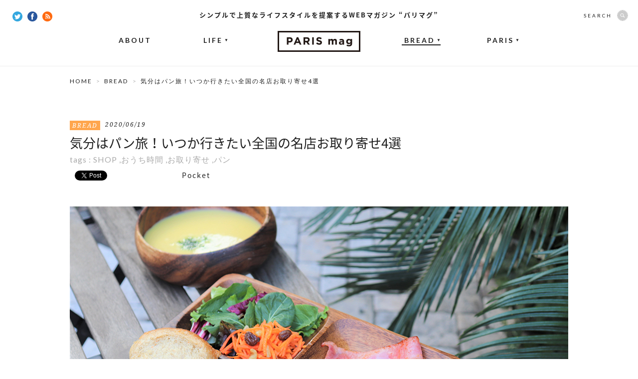

--- FILE ---
content_type: text/html; charset=UTF-8
request_url: https://parismag.jp/bread/25592
body_size: 14947
content:
<!doctype html>
<html lang="ja" prefix="og: http://ogp.me/ns#">
<head>
	<meta charset="UTF-8">
		<meta property="og:type" content="article" />
	<meta property="og:url" content="https://parismag.jp/bread/25592" />
	<meta property="og:title" content="気分はパン旅！いつか行きたい全国の名店お取り寄せ4選 | PARIS mag パリマグ" />
	<meta property="og:image" content="https://parismag.jp/common/images/uploads/2020/06/otoriyose_main-600x400.jpg" />
	<meta property="og:description" content="北は北海道から、南は沖縄まで、名店のお取り寄せパンをご紹介します。おうちにいながら、パン旅気分が味わえますよ。北海道『boulangerie coron（ブーランジェリー コロン）』、兵庫『ameen’s oven（アミーンズ オーブン）』、愛媛『Paysan（ペイザン）』、沖縄『宗像堂』のパンをお取り寄せしました！">
	<meta property="og:site_name" content="PARIS mag パリマグ">
	<meta name="twitter:card" content="summary_large_image">
	<meta name="twitter:site" content="@parismag_jp">
	<meta name="description" content="北は北海道から、南は沖縄まで、名店のお取り寄せパンをご紹介します。おうちにいながら、パン旅気分が味わえますよ。北海道『boulangerie coron（ブーランジェリー コロン）』、兵庫『ameen’s oven（アミーンズ オーブン）』、愛媛『Paysan（ペイザン）』、沖縄『宗像堂』のパンをお取り寄せしました！">
	<meta name="viewport" content="width=device-width,user-scalable=no">
	<title>気分はパン旅！いつか行きたい全国の名店お取り寄せ4選 | PARIS mag パリマグ</title>
	<link rel="shortcut icon" type="image/vnd.microsoft.icon" sizes="16x16" href="https://parismag.jp/favicon.ico">
	<link rel="apple-touch-icon-precomposed" href="https://parismag.jp/apple-touch-icon.png" />
	<link rel="icon" href="https://parismag.jp/favicon.ico">
	<link rel="start" href="https://parismag.jp/" title="ホーム">

	<meta name='robots' content='max-image-preview:large' />

<!-- All in One SEO Pack 2.2.5.1 by Michael Torbert of Semper Fi Web Design[1052,1088] -->
<meta name="description" itemprop="description" content="北は北海道から、南は沖縄まで、名店のお取り寄せパンをご紹介します。おうちにいながら、パン旅気分が味わえますよ。北海道『boulangerie coron（ブーランジェリー コロン）』、兵庫『ameen’s oven（アミーンズ オーブン）』、愛媛『Paysan（ペイザン）』、沖縄『宗像堂』のパンをお取り寄せしました！" />

<meta name="keywords" itemprop="keywords" content="パン,お取り寄せ,boulangerie coron,ブーランジェリー コロン,北海道,札幌,ameen’s oven,アミーンズ オーブン,兵庫,paysan,ペイザン,愛媛,宗像堂,沖縄,shop,おうち時間" />

<link rel="canonical" href="https://parismag.jp/bread/25592" />
<!-- /all in one seo pack -->
<link rel='dns-prefetch' href='//ajax.googleapis.com' />
<link rel='dns-prefetch' href='//s.w.org' />
		<script type="text/javascript">
			window._wpemojiSettings = {"baseUrl":"https:\/\/s.w.org\/images\/core\/emoji\/13.1.0\/72x72\/","ext":".png","svgUrl":"https:\/\/s.w.org\/images\/core\/emoji\/13.1.0\/svg\/","svgExt":".svg","source":{"concatemoji":"https:\/\/parismag.jp\/wp\/wp-includes\/js\/wp-emoji-release.min.js?ver=5.8"}};
			!function(e,a,t){var n,r,o,i=a.createElement("canvas"),p=i.getContext&&i.getContext("2d");function s(e,t){var a=String.fromCharCode;p.clearRect(0,0,i.width,i.height),p.fillText(a.apply(this,e),0,0);e=i.toDataURL();return p.clearRect(0,0,i.width,i.height),p.fillText(a.apply(this,t),0,0),e===i.toDataURL()}function c(e){var t=a.createElement("script");t.src=e,t.defer=t.type="text/javascript",a.getElementsByTagName("head")[0].appendChild(t)}for(o=Array("flag","emoji"),t.supports={everything:!0,everythingExceptFlag:!0},r=0;r<o.length;r++)t.supports[o[r]]=function(e){if(!p||!p.fillText)return!1;switch(p.textBaseline="top",p.font="600 32px Arial",e){case"flag":return s([127987,65039,8205,9895,65039],[127987,65039,8203,9895,65039])?!1:!s([55356,56826,55356,56819],[55356,56826,8203,55356,56819])&&!s([55356,57332,56128,56423,56128,56418,56128,56421,56128,56430,56128,56423,56128,56447],[55356,57332,8203,56128,56423,8203,56128,56418,8203,56128,56421,8203,56128,56430,8203,56128,56423,8203,56128,56447]);case"emoji":return!s([10084,65039,8205,55357,56613],[10084,65039,8203,55357,56613])}return!1}(o[r]),t.supports.everything=t.supports.everything&&t.supports[o[r]],"flag"!==o[r]&&(t.supports.everythingExceptFlag=t.supports.everythingExceptFlag&&t.supports[o[r]]);t.supports.everythingExceptFlag=t.supports.everythingExceptFlag&&!t.supports.flag,t.DOMReady=!1,t.readyCallback=function(){t.DOMReady=!0},t.supports.everything||(n=function(){t.readyCallback()},a.addEventListener?(a.addEventListener("DOMContentLoaded",n,!1),e.addEventListener("load",n,!1)):(e.attachEvent("onload",n),a.attachEvent("onreadystatechange",function(){"complete"===a.readyState&&t.readyCallback()})),(n=t.source||{}).concatemoji?c(n.concatemoji):n.wpemoji&&n.twemoji&&(c(n.twemoji),c(n.wpemoji)))}(window,document,window._wpemojiSettings);
		</script>
		<style type="text/css">
img.wp-smiley,
img.emoji {
	display: inline !important;
	border: none !important;
	box-shadow: none !important;
	height: 1em !important;
	width: 1em !important;
	margin: 0 .07em !important;
	vertical-align: -0.1em !important;
	background: none !important;
	padding: 0 !important;
}
</style>
	<link rel='stylesheet' id='wp-block-library-css'  href='https://parismag.jp/wp/wp-includes/css/dist/block-library/style.min.css?ver=5.8' type='text/css' media='all' />
<link rel='stylesheet' id='se-link-styles-css'  href='https://parismag.jp/wp/wp-content/plugins/search-everything/static/css/se-styles.css?ver=5.8' type='text/css' media='all' />
<link rel='stylesheet' id='wordpress-popular-posts-css-css'  href='https://parismag.jp/wp/wp-content/plugins/wordpress-popular-posts/assets/css/wpp.css?ver=5.4.1' type='text/css' media='all' />
<script type='text/javascript' src='https://ajax.googleapis.com/ajax/libs/jquery/1.11.0/jquery.min.js?ver=1.11.0' id='jquery-js'></script>
<script type='application/json' id='wpp-json'>
{"sampling_active":0,"sampling_rate":100,"ajax_url":"https:\/\/parismag.jp\/wp-json\/wordpress-popular-posts\/v1\/popular-posts","api_url":"https:\/\/parismag.jp\/wp-json\/wordpress-popular-posts","ID":25592,"token":"affa2235ad","lang":0,"debug":0}
</script>
<script type='text/javascript' src='https://parismag.jp/wp/wp-content/plugins/wordpress-popular-posts/assets/js/wpp.min.js?ver=5.4.1' id='wpp-js-js'></script>
<link rel="https://api.w.org/" href="https://parismag.jp/wp-json/" /><link rel="alternate" type="application/json" href="https://parismag.jp/wp-json/wp/v2/posts/25592" /><link rel="alternate" type="application/json+oembed" href="https://parismag.jp/wp-json/oembed/1.0/embed?url=https%3A%2F%2Fparismag.jp%2Fbread%2F25592" />
<link rel="alternate" type="text/xml+oembed" href="https://parismag.jp/wp-json/oembed/1.0/embed?url=https%3A%2F%2Fparismag.jp%2Fbread%2F25592&#038;format=xml" />
<script type="text/javascript">
	window._se_plugin_version = '8.1.3';
</script>
        <style>
            @-webkit-keyframes bgslide {
                from {
                    background-position-x: 0;
                }
                to {
                    background-position-x: -200%;
                }
            }

            @keyframes bgslide {
                    from {
                        background-position-x: 0;
                    }
                    to {
                        background-position-x: -200%;
                    }
            }

            .wpp-widget-placeholder {
                margin: 0 auto;
                width: 60px;
                height: 3px;
                background: #dd3737;
                background: -webkit-gradient(linear, left top, right top, from(#dd3737), color-stop(10%, #571313), to(#dd3737));
                background: linear-gradient(90deg, #dd3737 0%, #571313 10%, #dd3737 100%);
                background-size: 200% auto;
                border-radius: 3px;
                -webkit-animation: bgslide 1s infinite linear;
                animation: bgslide 1s infinite linear;
            }
        </style>
        <!-- BEGIN: WP Social Bookmarking Light -->
<script>(function(d, s, id) {
  var js, fjs = d.getElementsByTagName(s)[0];
  if (d.getElementById(id)) return;
  js = d.createElement(s); js.id = id;
  js.src = "//connect.facebook.net/ja_JP/sdk.js#xfbml=1&version=v2.7";
  fjs.parentNode.insertBefore(js, fjs);
}(document, 'script', 'facebook-jssdk'));</script>   
<style type="text/css">
.wp_social_bookmarking_light{
    border: 0 !important;
    padding: 10px 0 20px 0 !important;
    margin: 0 !important;
}
.wp_social_bookmarking_light div{
    float: left !important;
    border: 0 !important;
    padding: 0 !important;
    margin: 0 5px 0px 0 !important;
    min-height: 30px !important;
    line-height: 18px !important;
    text-indent: 0 !important;
}
.wp_social_bookmarking_light img{
    border: 0 !important;
    padding: 0;
    margin: 0;
    vertical-align: top !important;
}
.wp_social_bookmarking_light_clear{
    clear: both !important;
}
#fb-root{
    display: none;
}
.wsbl_twitter{
    width: 80px;
}
.wsbl_facebook_like iframe{
    max-width: none !important;
}</style>
<!-- END: WP Social Bookmarking Light -->
<link rel="amphtml" href="https://parismag.jp/bread/25592/amp" />
	<!-- CSS -->
	<link href='https://fonts.googleapis.com/css?family=Lato:400,700|Noto+Serif:400italic' rel='stylesheet' type='text/css'>
	<link rel="stylesheet" href="//fonts.googleapis.com/earlyaccess/notosansjapanese.css">

			<link rel="stylesheet" href="/common/css/set.css">

			
  	<!-- /CSS -->

	<!-- JS -->
	<script src="/common/js/jquery/jquery.easing.1.3-min.js"></script>
	<script src="/common/js/jquery/jquery.glide.min.js"></script>
  <script src="/common/js/jquery/jquery.inview.min.js"></script>
	

			<script src="//s3.amazonaws.com/nwapi/nwmatcher/nwmatcher-1.2.5-min.js"></script>
		<script async defer src="/common/js/jquery/jquery.height-min.js"></script>
		<script async defer src="/common/js/common-min.js"></script>

		      <script type="text/javascript" src="https://maps.google.com/maps/api/js?key=AIzaSyC6RY02dp_7Qh5zJ6LZj0SG0aiq5Q7LiQ0"></script>
			<script async defer src="/common/js/detail.js"></script>
		
		<!--[if lt IE 9]>
		<script src="//html5shiv.googlecode.com/svn/trunk/html5.js"></script>
		<script src="/common/js/selectivizr-1.0.2.min.js"></script>
		<![endif]-->
		<!--[if lt IE 7]>
		<script src="/common/js/DD_belatedPNG.js"></script>
		<script src="/common/js/PNGclass.js"></script>
		<![endif]-->
	
		
	<!-- /JS -->

  <!-- Google Tag Manager -->
  <script>(function(w,d,s,l,i){w[l]=w[l]||[];w[l].push({'gtm.start':
  new Date().getTime(),event:'gtm.js'});var f=d.getElementsByTagName(s)[0],
  j=d.createElement(s),dl=l!='dataLayer'?'&l='+l:'';j.async=true;j.src=
  'https://www.googletagmanager.com/gtm.js?id='+i+dl;f.parentNode.insertBefore(j,f);
  })(window,document,'script','dataLayer','GTM-PK9BTZC');</script>
  <!-- End Google Tag Manager -->

	<!-- JSON-LD -->
	<script type="application/ld+json">
		{
			"@context": "https://schema.org",
			"@type": "NewsArticle",
			"mainEntityOfPage": {
				"@type": "WebPage",
				"@id": "https://parismag.jp/bread/25592"
			},
			"headline": "気分はパン旅！いつか行きたい全国の名店お取り寄せ4選 | PARIS mag パリマグ",
			"image": "https://parismag.jp/common/images/uploads/2020/06/otoriyose_main-600x400.jpg",
			"publisher": {
				"@type": "Organization",
				"name": "株式会社ソニー・クリエイティブプロダクツ",
				"logo": {
					"@type": "ImageObject",
					"url": "https://www.scp.co.jp/img/l_logo.gif"
				}
			}
						,"datePublished": "2020/06/19"
					}
	</script>
	<!-- JSON-LD END -->

</head>

<body id="content" >
	<div id="fb-root"></div>
	<script>(function(d, s, id) {
	  var js, fjs = d.getElementsByTagName(s)[0];
	  if (d.getElementById(id)) return;
	  js = d.createElement(s); js.id = id;
	  js.src = "//connect.facebook.net/ja_JP/sdk.js#xfbml=1&appId=336569159887527&version=v2.7";
	  fjs.parentNode.insertBefore(js, fjs);
	}(document, 'script', 'facebook-jssdk'));</script>

  <!-- Google Tag Manager (noscript) -->
  <noscript><iframe src="https://www.googletagmanager.com/ns.html?id=GTM-PK9BTZC"
  height="0" width="0" style="display:none;visibility:hidden"></iframe></noscript>
  <!-- End Google Tag Manager (noscript) -->

			<div id="Loading"></div>
	
	
<div id="wrap">
	<header id="mainhead">
		<strong>シンプルで上質なライフスタイルを提案するWEBマガジン “パリマグ”</strong>              		<p class="headLogo"><a href="https://parismag.jp/"><img src="/common/images/common/common_logo.png" width="166" height="42" alt="WEBマガジン “パリマグ”"/></a></p>
        		<nav id="gNav">
  			<ul>
  				<li><a href="https://parismag.jp/about/">ABOUT</a></li>
  				<li class="off"><a href="https://parismag.jp/life/">LIFE<span>▼</span></a>
  					<ul>
  						<li><a href="https://parismag.jp/life/style/">STYLE</a></li>
  						<li><a href="https://parismag.jp/life/goods/">GOODS</a></li>
  						<li><a href="https://parismag.jp/life/food/">FOOD</a></li>
  					</ul>
  				</li>
					<li class="now off"><a href="https://parismag.jp/bread/">BREAD<span>▼</span></a>
						<ul>
  						<li><a href="https://parismag.jp/bread/column01/">COLUMN</a></li>
  					</ul>
					</li>
  				<li class="off"><a href="https://parismag.jp/paris/">PARIS<span>▼</span></a>
            <ul>
              <li><a href="https://parismag.jp/tag/tonomariko/">TONO</a></li>
              <li><a href="https://parismag.jp/tag/sumiyo/">SUMIYO</a></li>
              <li><a href="https://parismag.jp/tag/kana/">KANA</a></li>
							<li><a href="https://parismag.jp/tag/yamanoyuri/">YURI</a></li>
							<li><a href="https://parismag.jp/tag/m-sato/">M.SATO</a></li>
              <li><a href="https://parismag.jp/tag/sogoaiko/">SOGO</a></li>
            </ul>
          </li>
  			</ul>
  		</nav>
  		<div class="socialBtn">
  			<a href="https://twitter.com/parismag_jp" target="_blank"><img src="/common/images/common/common_twitter_icon.png" width="20" height="20" alt="Twitter"/></a>
  			<a href="https://www.facebook.com/parismag.jp" target="_blank"><img src="/common/images/common/common_fb_icon.png" width="20" height="20" alt="facebook"/></a>
  			<a href="https://parismag.jp/feed" target="_blank"><img src="/common/images/common/common_rss_icon.png" width="20" height="20" alt="RSS"/></a>
  		</div>
  		<div id="searchBox" class="off">
  			<form role="search" method="get" class="search-form" action="https://parismag.jp/">
  				<dl>
  					<dt>SEARCH</dt>
  					<dd><input type="search" class="search-field" value="" name="s"><input type="submit" class="search-submit" value="SEARCH" /></dd>
  				</dl>
  			</form>
  		</div>
    	</header>
  
<!--  -->

	<div id="contentsArea" class="entryDetail">
		<div id="pankuzu">
			<ul>
				<li><a href="https://parismag.jp/">HOME</a></li>
      				<li><a href="https://parismag.jp/bread">BREAD</a></li>
				<li>  気分はパン旅！いつか行きたい全国の名店お取り寄せ4選</li>
        			</ul>
		</div>

    
	
			<div id="titleArea">
			<div class="meta"><p class="category bread"><a href="https://parismag.jp/bread">BREAD</a></p><time>2020/06/19</time></div>
			<h1 class="pageTitle">気分はパン旅！いつか行きたい全国の名店お取り寄せ4選</h1>
			<div class="tag">tags : <a href="https://parismag.jp/tag/shop" rel="tag">SHOP</a> ,<a href="https://parismag.jp/tag/ouchijikan" rel="tag">おうち時間</a> ,<a href="https://parismag.jp/tag/%e3%81%8a%e5%8f%96%e3%82%8a%e5%af%84%e3%81%9b" rel="tag">お取り寄せ</a> ,<a href="https://parismag.jp/tag/%e3%83%91%e3%83%b3" rel="tag">パン</a></div>

							<div class="socialBtnArea top">
					<div class='wp_social_bookmarking_light'><div class="wsbl_facebook_like"><div id="fb-root"></div><div class="fb-like" data-href="https://parismag.jp/bread/25592" data-layout="button_count" data-action="like" data-width="100" data-share="false" data-show_faces="false" ></div></div><div class="wsbl_twitter"><iframe allowtransparency="true" frameborder="0" scrolling="no" src="//platform.twitter.com/widgets/tweet_button.html?url=https%3A%2F%2Fparismag.jp%2Fbread%2F25592&amp;text=%E6%B0%97%E5%88%86%E3%81%AF%E3%83%91%E3%83%B3%E6%97%85%EF%BC%81%E3%81%84%E3%81%A4%E3%81%8B%E8%A1%8C%E3%81%8D%E3%81%9F%E3%81%84%E5%85%A8%E5%9B%BD%E3%81%AE%E5%90%8D%E5%BA%97%E3%81%8A%E5%8F%96%E3%82%8A%E5%AF%84%E3%81%9B4%E9%81%B8%E3%80%90PARISmag%E3%83%91%E3%83%AA%E3%83%9E%E3%82%B0%E3%80%91&amp;lang=ja&amp;count=horizontal" style="width:130px; height:20px;"></iframe></div><div class="wsbl_hatena_button"><a href="http://b.hatena.ne.jp/entry/https://parismag.jp/bread/25592" class="hatena-bookmark-button" data-hatena-bookmark-title="気分はパン旅！いつか行きたい全国の名店お取り寄せ4選【PARISmagパリマグ】" data-hatena-bookmark-layout="standard-balloon" title="このエントリーをはてなブックマークに追加"> <img src="//b.hatena.ne.jp/images/entry-button/button-only@2x.png" alt="このエントリーをはてなブックマークに追加" width="20" height="20" style="border: none;" /></a><script type="text/javascript" src="//b.hatena.ne.jp/js/bookmark_button.js" charset="utf-8" async="async"></script></div><div class="wsbl_pocket"><a href="https://getpocket.com/save" class="pocket-btn" data-lang="en" data-save-url="https://parismag.jp/bread/25592" data-pocket-count="horizontal" data-pocket-align="left" >Pocket</a><script type="text/javascript">!function(d,i){if(!d.getElementById(i)){var j=d.createElement("script");j.id=i;j.src="https://widgets.getpocket.com/v1/j/btn.js?v=1";var w=d.getElementById(i);d.body.appendChild(j);}}(document,"pocket-btn-js");</script></div></div><br class='wp_social_bookmarking_light_clear' />				</div>
					</div>
				<figure id="mainImg"><img src="https://parismag.jp/common/images/uploads/2020/06/otoriyose_main.jpg" width="1000" alt="気分はパン旅！いつか行きたい全国の名店お取り寄せ4選"/></figure>
	

			<div id="mainContents">

              <div class="textArea inviewObject">
          <p>旅先で頬張るパンには、その地域ならではの素材が使われているなど、そこでしか出会えない味わいがあります。だからこそパンめぐりの旅に出たくても、なかなかお出かけできずに悩んでいるパン好きの皆さん、お取り寄せで家にいながらパン旅気分を味わってみませんか？北海道から沖縄まで、とっておきのパン屋さんのお取り寄せをご紹介します！</p>
<p>&nbsp;</p>
<h3>北の大地を口いっぱい！北海道『ブーランジェリー コロン』</h3>
<p>札幌にある『boulangerie coron（ブーランジェリー コロン）』は、東京の名店『シニフィアン シニフィエ』の志賀勝栄さんがグランシェフを務めるベーカリーショップ。「その土地のパンにはその土地の食材が一番合う」という考えから北海道産小麦を100%使用し、小麦以外の素材も極力北海道産にこだわっています。</p>
<p class="hasCaption" style="text-align: center;"><img loading="lazy" class="aligncenter size-full wp-image-25595" src="https://parismag.jp/common/images/uploads/2020/06/otoriyose01.jpg" alt="『boulangerie coron（ブーランジェリー コロン）』の「coron定番パンセット」" width="650" height="420" srcset="https://parismag.jp/common/images/uploads/2020/06/otoriyose01.jpg 650w, https://parismag.jp/common/images/uploads/2020/06/otoriyose01-300x194.jpg 300w, https://parismag.jp/common/images/uploads/2020/06/otoriyose01-202x131.jpg 202w" sizes="(max-width: 650px) 100vw, 650px" />boulangerie coron／<a href="http://www.coron-webshop.jp/shop/item_detail?category_id=580784&amp;item_id=1118352" target="_blank" rel="nofollow">coron定番パンセット</a></p>
<p>自然酵母を使い低温でじっくり時間をかけて発酵させる技術で、北海道の素材の魅力を引き出しています。今回は、人気の6種類を楽しめる「coron定番パンセット」を取り寄せました。</p>
<p><img loading="lazy" class="aligncenter wp-image-25596 size-full" src="https://parismag.jp/common/images/uploads/2020/06/otoriyose02.jpg" alt="『boulangerie coron（ブーランジェリー コロン）』の「ドゥミバゲット」「全粒粉のカンパーニュ」" width="650" height="400" srcset="https://parismag.jp/common/images/uploads/2020/06/otoriyose02.jpg 650w, https://parismag.jp/common/images/uploads/2020/06/otoriyose02-300x185.jpg 300w, https://parismag.jp/common/images/uploads/2020/06/otoriyose02-202x124.jpg 202w" sizes="(max-width: 650px) 100vw, 650px" /></p>
<p>北海道産小麦の甘味と旨味をしっかりと感じられるのが、「ドゥミバゲット」（写真手前）。生地の外側までもっちりとして、口の中でほどけます。「全粒粉のカンパーニュ」（写真奥）は、素朴な味わい深さ。ハード系のパンは、歯切れよく食べやすいのが特徴。</p>
<p><img loading="lazy" class="aligncenter size-full wp-image-25597" src="https://parismag.jp/common/images/uploads/2020/06/otoriyose03.jpg" alt="『boulangerie coron（ブーランジェリー コロン）』の「パン・ド・ミ」「レーズンブレッド プレミアム」" width="650" height="420" srcset="https://parismag.jp/common/images/uploads/2020/06/otoriyose03.jpg 650w, https://parismag.jp/common/images/uploads/2020/06/otoriyose03-300x194.jpg 300w, https://parismag.jp/common/images/uploads/2020/06/otoriyose03-202x131.jpg 202w" sizes="(max-width: 650px) 100vw, 650px" /></p>
<p>「パン・ド・ミ」と「レーズンブレッド プレミアム」には、四方を山々に囲まれた北海道・赤井川村にある『山中牧場』から仕入れる牛乳を使用。どちらもコクのある生地で、しっとりなめらかな口当たりです。</p>
<p><img loading="lazy" class="aligncenter size-full wp-image-25598" src="https://parismag.jp/common/images/uploads/2020/06/otoriyose04.jpg" alt="『boulangerie coron（ブーランジェリー コロン）』の「道産とうきびのリュスティック」" width="650" height="400" srcset="https://parismag.jp/common/images/uploads/2020/06/otoriyose04.jpg 650w, https://parismag.jp/common/images/uploads/2020/06/otoriyose04-300x185.jpg 300w, https://parismag.jp/common/images/uploads/2020/06/otoriyose04-202x124.jpg 202w" sizes="(max-width: 650px) 100vw, 650px" /></p>
<p>「道産とうきびのリュスティック」は、人気No.1の商品。とうきびがゴロゴロ入っていて、ひと口頬張れば、とうきびのほのかな甘さと小麦の味わいが広がります！</p>
<p><img loading="lazy" class="aligncenter size-full wp-image-25599" src="https://parismag.jp/common/images/uploads/2020/06/otoriyose05.jpg" alt="『boulangerie coron（ブーランジェリー コロン）』の「パン・オ・マングー」" width="650" height="400" srcset="https://parismag.jp/common/images/uploads/2020/06/otoriyose05.jpg 650w, https://parismag.jp/common/images/uploads/2020/06/otoriyose05-300x185.jpg 300w, https://parismag.jp/common/images/uploads/2020/06/otoriyose05-202x124.jpg 202w" sizes="(max-width: 650px) 100vw, 650px" /></p>
<p>白ワインに漬けたマンゴーと黒コショウ、カシューナッツを入れた「パン・オ・マングー」は、素材合わせの個性が光ります。しっとりとした生地とマンゴーのみずみずしさを、黒コショウがキリッと引き締めます。</p>
<p>小麦の旨味や牛乳のコク、とうきびの自然な甘味…。北海道の大地の恵みを口いっぱいに感じられるパンが詰まっています。その他、オンラインショップには自家製ジャムなどパンのお供も充実。パンとパンのお供を選んで、贈り物にするのもいいですね。</p>
<ul>
<li>■お店情報</li>
<li>boulangerie coron（ブーランジェリー コロン）</li>
<li>オンラインショップ：<a href="http://www.coron-webshop.jp/" target="_blank" rel="nofollow">http://www.coron-webshop.jp/</a></li>
<li>coron webshopお問い合わせ先：011-221-0101(平日10:00〜17:00)</li>
</ul>
<p>&nbsp;</p>
<h3>噛みしめるほど素朴な味わい。兵庫『アミーンズオーブン』</h3>
<p>兵庫県西宮市の夙川エリアは、関西でも実力店が軒を連ねるパン屋さん激戦区。こちらに店を構えるベーカリー＆カフェ『ameen’s oven（アミーンズ オーブン）』は、噛むほどに味わい深いパンが人気！自家製レーズン酵母とライ麦サワー種を使い分け、油分は菜種油、糖分には洗双糖（せんそうとう）、メープルシロップ、ハチミツを使用することで、素朴な味に仕上げています。</p>
<p class="hasCaption"><img loading="lazy" class="aligncenter size-full wp-image-25600" src="https://parismag.jp/common/images/uploads/2020/06/otoriyose06.jpg" alt="『ameen’s oven（アミーンズ オーブン）』の「おすすめパンセット」" width="650" height="420" srcset="https://parismag.jp/common/images/uploads/2020/06/otoriyose06.jpg 650w, https://parismag.jp/common/images/uploads/2020/06/otoriyose06-300x194.jpg 300w, https://parismag.jp/common/images/uploads/2020/06/otoriyose06-202x131.jpg 202w" sizes="(max-width: 650px) 100vw, 650px" /><a href="https://www.ameensoven.com/item-list/" target="_blank" rel="nofollow">ameen’s oven</a>／おすすめパンセット</p>
<p>人気は、季節ごとに内容が変わる「おすすめパンセット」。写真は「春のおすすめパンセットA」で、食事系のベーグル4種類と季節のパン4種類がセットになっています。</p>
<p><img loading="lazy" class="aligncenter size-full wp-image-25601" src="https://parismag.jp/common/images/uploads/2020/06/otoriyose07.jpg" alt="『ameen’s oven（アミーンズ オーブン）』のベーグル" width="650" height="400" srcset="https://parismag.jp/common/images/uploads/2020/06/otoriyose07.jpg 650w, https://parismag.jp/common/images/uploads/2020/06/otoriyose07-300x185.jpg 300w, https://parismag.jp/common/images/uploads/2020/06/otoriyose07-202x124.jpg 202w" sizes="(max-width: 650px) 100vw, 650px" /></p>
<p>右上から時計回りに、うすいえんどう、アオサとごま、オニオン、もち麦のベーグル。なるべくオーガニックや無農薬有機栽培のものを仕入れているそうで、素朴なパンの中に素材の味わいが生きています。</p>
<p><img loading="lazy" class="aligncenter wp-image-25602 size-full" src="https://parismag.jp/common/images/uploads/2020/06/otoriyose08.jpg" alt="『ameen’s oven（アミーンズ オーブン）』の「発芽小麦のパン」「発芽小麦の杏トースト」" width="650" height="400" srcset="https://parismag.jp/common/images/uploads/2020/06/otoriyose08.jpg 650w, https://parismag.jp/common/images/uploads/2020/06/otoriyose08-300x185.jpg 300w, https://parismag.jp/common/images/uploads/2020/06/otoriyose08-202x124.jpg 202w" sizes="(max-width: 650px) 100vw, 650px" /></p>
<p>「発芽小麦のパン」（写真右）と「発芽小麦の杏トースト」（写真左）は、有機栽培した小麦を発芽させて使用するなど独自のこだわりが光るパン。小麦を発芽させることで栄養価が高まるのはもちろん、より香ばしい味わいに。杏トーストは、オーガニックのドライアプリコットがジャムのようにとろけます！</p>
<p><img loading="lazy" class="aligncenter size-full wp-image-25603" src="https://parismag.jp/common/images/uploads/2020/06/otoriyose09.jpg" alt="『ameen’s oven（アミーンズ オーブン）』の「塩メープルブレッド」" width="650" height="400" srcset="https://parismag.jp/common/images/uploads/2020/06/otoriyose09.jpg 650w, https://parismag.jp/common/images/uploads/2020/06/otoriyose09-300x185.jpg 300w, https://parismag.jp/common/images/uploads/2020/06/otoriyose09-202x124.jpg 202w" sizes="(max-width: 650px) 100vw, 650px" /></p>
<p>自家製メープルペーストをパン生地に折り込んだ「塩メープルブレッド」。層になった生地はメープルが豊かに香り、バターや卵不使用ながらも芳醇な味わいです。</p>
<p><img loading="lazy" class="aligncenter size-full wp-image-25604" src="https://parismag.jp/common/images/uploads/2020/06/otoriyose010.jpg" alt="『ameen’s oven（アミーンズ オーブン）』の「百花蜜のパン」" width="650" height="400" srcset="https://parismag.jp/common/images/uploads/2020/06/otoriyose010.jpg 650w, https://parismag.jp/common/images/uploads/2020/06/otoriyose010-300x185.jpg 300w, https://parismag.jp/common/images/uploads/2020/06/otoriyose010-202x124.jpg 202w" sizes="(max-width: 650px) 100vw, 650px" /></p>
<p>国産のハチミツをたっぷり練り込んだ「百花蜜のパン」は、フワフワでやさしい甘さ。口いっぱいにハチミツの風味が広がり、紅茶を淹れてゆっくりいただきたいパンです。</p>
<p>発芽小麦やメープルペーストなど自家製の素材を取り入れながら、季節ごとに旬のパンが焼き上げられます。春、夏、秋、冬…と、その季節にしか味わえないパンを取り寄せて楽しんでみてください！</p>
<ul>
<li>■お店情報</li>
<li>ameen’s oven（アミーンズ オーブン）</li>
<li>オンラインショップ：<a href="https://www.ameensoven.com/" target="_blank" rel="nofollow">https://www.ameensoven.com/</a></li>
<li>お問い合わせ先：0798-70-8485</li>
</ul>
<p>&nbsp;</p>
<h3>頬張ればゆるりと島時間が流れる。愛媛『ペイザン』</h3>
<p>広島県尾道市と愛媛県今治市を結ぶ「瀬戸内しまなみ海道」といえば、いくつもの島とそれらを繋ぐ橋によってできた全長約60㎞の海の道。その島々のひとつである「大島」に、ゆるりとした瀬戸内時間を堪能できる喫茶併設のパン屋『Paysan（ペイザン）』があります。</p>
<p class="hasCaption" style="text-align: center;"><img loading="lazy" class="aligncenter size-full wp-image-25605" src="https://parismag.jp/common/images/uploads/2020/06/otoriyose011.jpg" alt="『Paysan（ペイザン）』の「菓子おまかせパンセット」" width="650" height="420" srcset="https://parismag.jp/common/images/uploads/2020/06/otoriyose011.jpg 650w, https://parismag.jp/common/images/uploads/2020/06/otoriyose011-300x194.jpg 300w, https://parismag.jp/common/images/uploads/2020/06/otoriyose011-202x131.jpg 202w" sizes="(max-width: 650px) 100vw, 650px" />Paysan／<a href="http://www.q-paysan.com/shop/omakaseset.html" target="_blank" rel="nofollow">菓子パンおまかせセット</a></p>
<p>店名は、フランス語で農夫の意味。お店を営むご夫婦は、大島の豊かな地を耕して食材を自給したいと移住してきたそう。そんななかで手作りしたというレンガ窯で焼き上げるパンは、外はカリッと、中はしっとりしているのが特徴。素朴なハード系パンももちろん人気ですが、今回は個性豊かな「菓子パンおまかせセット」をご紹介します。</p>
<p><img loading="lazy" class="aligncenter size-full wp-image-25606" src="https://parismag.jp/common/images/uploads/2020/06/otoriyose012.jpg" alt="『Paysan（ペイザン）』の「アンクリーム」「メロンパン」" width="650" height="400" srcset="https://parismag.jp/common/images/uploads/2020/06/otoriyose012.jpg 650w, https://parismag.jp/common/images/uploads/2020/06/otoriyose012-300x185.jpg 300w, https://parismag.jp/common/images/uploads/2020/06/otoriyose012-202x124.jpg 202w" sizes="(max-width: 650px) 100vw, 650px" /></p>
<p>内容は季節などその時々で異なり、取り寄せたセットには8種類が入っていました。こちらは店頭でも人気の弾力ある「メロンパン」と、無農薬小豆をやさしい甘さの粒餡に炊き上げクリームチーズを合わせた「アンクリーム」。</p>
<p><img loading="lazy" class="aligncenter size-full wp-image-25607" src="https://parismag.jp/common/images/uploads/2020/06/otoriyose013.jpg" alt="『Paysan（ペイザン）』の「スコーン」「クレセント」" width="650" height="400" srcset="https://parismag.jp/common/images/uploads/2020/06/otoriyose013.jpg 650w, https://parismag.jp/common/images/uploads/2020/06/otoriyose013-300x185.jpg 300w, https://parismag.jp/common/images/uploads/2020/06/otoriyose013-202x124.jpg 202w" sizes="(max-width: 650px) 100vw, 650px" /></p>
<p>どのパンも、きび砂糖やゲランドの塩、よつばバターなど厳選された素材で作られます。愛媛産の小麦「セトキララ」を使った商品も。「スコーン」（写真右）や「クレセント」（写真左）は、シンプルながらもバターの芳醇さと味わい深さを感じられます。</p>
<p><img loading="lazy" class="aligncenter size-full wp-image-25608" src="https://parismag.jp/common/images/uploads/2020/06/otoriyose014.jpg" alt="『Paysan（ペイザン）』の「伊予柑ボール」「ラムケーキボール」" width="650" height="400" srcset="https://parismag.jp/common/images/uploads/2020/06/otoriyose014.jpg 650w, https://parismag.jp/common/images/uploads/2020/06/otoriyose014-300x185.jpg 300w, https://parismag.jp/common/images/uploads/2020/06/otoriyose014-202x124.jpg 202w" sizes="(max-width: 650px) 100vw, 650px" /></p>
<p>丸く可愛らしいこちらの2つは、愛媛産伊予柑ピールの爽やかさを楽しめる「伊予柑ボール」（写真上）と、ラム酒とココナッツが香る「ラムケーキボール」（写真下）。断面から分かるように、皮が薄く中に生地がみっちり！噛みしめると豊かな風味が広がります。</p>
<p><img loading="lazy" class="aligncenter size-full wp-image-25609" src="https://parismag.jp/common/images/uploads/2020/06/otoriyose015.jpg" alt="『Paysan（ペイザン）』の「ベーグルよもぎチョコ」「ノアショコラ」" width="650" height="400" srcset="https://parismag.jp/common/images/uploads/2020/06/otoriyose015.jpg 650w, https://parismag.jp/common/images/uploads/2020/06/otoriyose015-300x185.jpg 300w, https://parismag.jp/common/images/uploads/2020/06/otoriyose015-202x124.jpg 202w" sizes="(max-width: 650px) 100vw, 650px" /></p>
<p>オーガニックチョコレートを使ったパンにも注目。店頭で定番の「ノアショコラ」は、たっぷりと入ったチョコレートとクルミがマッチした贅沢な味わい。「ベーグルよもぎチョコ」は、香り高いよもぎにホワイトチョコチップを合わせた春限定の商品です。</p>
<p>菓子パンといっても、どれもきび砂糖を使いほんのりとした甘さに仕上がっているので、朝食やランチなど料理と合わせても楽しめます。また、オンラインショップではハード系パンのお試しセットも購入できるので、好みに応じて注文できますよ。</p>
<ul>
<li>■お店情報</li>
<li>Paysan（ペイザン）</li>
<li>オンラインショップ：<a href="http://www.q-paysan.com/" target="_blank" rel="nofollow">http://www.q-paysan.com/</a></li>
<li>お問い合わせ先：0897-84-4016</li>
<li></li>
</ul>
<p>&nbsp;</p>
<h3>エネルギッシュで力強いパン。沖縄『宗像堂』</h3>
<p>沖縄県宜野湾市にある『宗像堂（むなかたどう）』は、パン好きなら聞いたことがある人も多いのではないでしょうか。もともと微生物の研究に携わっていた店主が、自家製酵母の力だけで生地を膨らませ石窯で焼き上げるパンは、ひと口頬張れば力強い味わい。そのエネルギッシュなパンを求めて、お店には全国からパン好きが訪れます。</p>
<p class="hasCaption" style="text-align: center;"><img loading="lazy" class="aligncenter size-full wp-image-25610" src="https://parismag.jp/common/images/uploads/2020/06/otoriyose016.jpg" alt="『宗像堂（むなかたどう）』のパンセットおまかせ便" width="650" height="420" srcset="https://parismag.jp/common/images/uploads/2020/06/otoriyose016.jpg 650w, https://parismag.jp/common/images/uploads/2020/06/otoriyose016-300x194.jpg 300w, https://parismag.jp/common/images/uploads/2020/06/otoriyose016-202x131.jpg 202w" sizes="(max-width: 650px) 100vw, 650px" />宗像堂／<a href="http://munakatado.shop-pro.jp/?pid=143880718" target="_blank" rel="nofollow">パンセットおまかせ便（6〜8種類）</a></p>
<p>取り寄せたのは、その時々で異なるおすすめパンを詰め合わせてくれる「おまかせ便」。今回は、6～8種類のパンセットを注文しました。</p>
<p><img loading="lazy" class="aligncenter size-full wp-image-25611" src="https://parismag.jp/common/images/uploads/2020/06/otoriyose017.jpg" alt="『宗像堂（むなかたどう）』の「くるみカレンズ」「カシューナッツ&amp;くるみバゲット」「つぶつぶ麦のフォカッチャ」" width="650" height="420" srcset="https://parismag.jp/common/images/uploads/2020/06/otoriyose017.jpg 650w, https://parismag.jp/common/images/uploads/2020/06/otoriyose017-300x194.jpg 300w, https://parismag.jp/common/images/uploads/2020/06/otoriyose017-202x131.jpg 202w" sizes="(max-width: 650px) 100vw, 650px" /></p>
<p>『宗像堂』のパンは、冷めて生地がすっと落ち着いたときに味わうのがベストタイミング。「くるみカレンズ」（写真右上）、「カシューナッツ＆くるみバゲット」（写真右下）、「つぶつぶ麦のフォカッチャ」（写真左）など日持ちするパンは、時間をおいて変化する味わいも楽しめます。</p>
<p><img loading="lazy" class="aligncenter size-full wp-image-25612" src="https://parismag.jp/common/images/uploads/2020/06/otoriyose018.jpg" alt="『宗像堂（むなかたどう）』の「プレーン食パン」「黒糖2山食パン」" width="650" height="400" srcset="https://parismag.jp/common/images/uploads/2020/06/otoriyose018.jpg 650w, https://parismag.jp/common/images/uploads/2020/06/otoriyose018-300x185.jpg 300w, https://parismag.jp/common/images/uploads/2020/06/otoriyose018-202x124.jpg 202w" sizes="(max-width: 650px) 100vw, 650px" /></p>
<p>シンプルで滋味あふれる「プレーン食パン」（写真左）と「黒糖2山食パン」（写真右）。トーストするのもいいけれど、蒸して食べるのもおすすめ。プルプルッとした食感が新鮮でたまりません！</p>
<p><img loading="lazy" class="aligncenter size-full wp-image-25613" src="https://parismag.jp/common/images/uploads/2020/06/otoriyose019.jpg" alt="『宗像堂（むなかたどう）』の「バナナコクルレ」「アーサーチーズ」" width="650" height="400" srcset="https://parismag.jp/common/images/uploads/2020/06/otoriyose019.jpg 650w, https://parismag.jp/common/images/uploads/2020/06/otoriyose019-300x185.jpg 300w, https://parismag.jp/common/images/uploads/2020/06/otoriyose019-202x124.jpg 202w" sizes="(max-width: 650px) 100vw, 650px" /></p>
<p>沖縄ならではの素材を生かしたパンも。「バナナコクルレ」（写真右）は、バナナのねっとりとした甘さとクルミのカリカリ感が絶妙。「アーサーチーズ」（写真左）は、アオサのほんのりとした磯っぽさとチーズの塩気がマッチしています。</p>
<p><img loading="lazy" class="aligncenter size-full wp-image-25614" src="https://parismag.jp/common/images/uploads/2020/06/otoriyose020.jpg" alt="『宗像堂（むなかたどう）』の「黒糖メロンパン」" width="650" height="400" srcset="https://parismag.jp/common/images/uploads/2020/06/otoriyose020.jpg 650w, https://parismag.jp/common/images/uploads/2020/06/otoriyose020-300x185.jpg 300w, https://parismag.jp/common/images/uploads/2020/06/otoriyose020-202x124.jpg 202w" sizes="(max-width: 650px) 100vw, 650px" /></p>
<p>「黒糖メロンパン」は、弾力がありむっちりとしていて、噛むほどに黒糖の風味が広がり味わいが増します。定番の菓子パンも、どこか力強いかっこよさを感じるのが『宗像堂』ならでは。</p>
<p>もっとたくさんのパンを味わいたい人には、9～15種類のパンを詰め合わせてくれるセットもあります。単発のお取り寄せだけでなく「毎月お届け便」もあるので、月ごとのおすすめが届くのを味わうのもいいですね。</p>
<ul>
<li>■お店情報</li>
<li>宗像堂（むなかたどう）</li>
<li>オンラインショップ：<a href="http://munakatado.shop-pro.jp/" target="_blank" rel="nofollow">http://munakatado.shop-pro.jp/</a></li>
<li>お問い合わせ先：098-898-1529</li>
</ul>
<p>&nbsp;</p>
<p>実際に足を運べなくても、お取り寄せパンにはその土地の滋味があふれ、食べるとちょっとした旅気分を味わえます。いつかお店へ行く日を想像してワクワクしながらパンを頬張り、いつものおうち時間を充実させましょう！</p>
<p>&nbsp;</p>
<p>■一緒に読みたい記事</p>
<p><a href="https://parismag.jp/bread/12735">パン好き必見！おうちで楽しむお取り寄せパン5選</a></p>
<p><a href="https://parismag.jp/life/19139">ワインと食べたい大人のスイーツ、カヌレ。都内のおすすめカヌレ4選</a></p>
<p><a href="https://parismag.jp/bread/10883">84年続く広島『八天堂』の究極の「くりーむパン」とは？</a></p>
        </div>
      
      
      
							
										<aside id="writerBox">
						<a href="/writer/matsuoyuki/" class="writerBox_img">
							<figure><img src="https://parismag.jp/common/images/uploads/2020/03/c44040003c4a49db8290c56cda00d39d-120x120.jpg" width="104" height="104" alt="YUKI MATSUO"/></figure>
						</a>
						<div class="writerBox_text">
							<dl>
								<dt>Writer</dt>
								<dd><a href="/writer/matsuoyuki/">YUKI MATSUO</a></dd>
							</dl>
						</div>
					</aside>
							
			<div class="fbLikeBox inviewObject" data-ga-eventLabel="記事読了">
				<div class="fbLikeBox_img">
										<img src="https://parismag.jp/common/images/uploads/2020/06/otoriyose_main-350x233.jpg" width="300" alt="気分はパン旅！いつか行きたい全国の名店お取り寄せ4選"/>
				</div>
				<div class="fbLikeBox_button">
					<div class="fb-like" data-href="https://www.facebook.com/parismag.jp" data-send="false" data-layout="button_count" data-show-faces="false"></div>
					<p>この記事が気に入ったら<br>いいね！してね</p>
				</div>
			</div>

			<div class="shareBox">
			  <ul class="shareBox_list">
			    <li class="fb">
						<a href="https://www.facebook.com/sharer/sharer.php?u=https://parismag.jp/bread/25592" onClick="window.open(encodeURI(decodeURI(this.href)), 'tweetwindow', 'width=650, height=470, personalbar=0, toolbar=0, scrollbars=1, sizable=1'); return false;">
							<img src="/common/images/common/icon_single_fb.png" alt="" />
							<span>シェア</span>
						</a>
					</li>
			    <li class="tw">
						<a href="//twitter.com/share?count=horizontal&original_referer=https://parismag.jp/bread/25592&text=気分はパン旅！いつか行きたい全国の名店お取り寄せ4選&url=https://parismag.jp/bread/25592" onclick="window.open(this.href, 'tweetwindow', 'width=550, height=450,personalbar=0,toolbar=0,scrollbars=1,resizable=1'); return false;">
							<img src="/common/images/common/icon_single_tw.png" alt="" />
							<span>ツイート</span>
						</a>
					</li>
			    <li class="hatena">
						<a href="//b.hatena.ne.jp/entry/parismag.jp/bread/25592" target="_blank" class="block bold">
							<img src="/common/images/common/icon_single_hatena.png" alt="" />
							<span>ブックマーク</span>
						</a>
					</li>
			    <li class="pocket">
						<a href="//getpocket.com/edit?url=https://parismag.jp/bread/25592" target="_blank" class="block bold">
							<img src="/common/images/common/icon_single_pocket.png" alt="" />
							<span>保存</span>
						</a>
					</li>
			  </ul>
			</div>

		</div>
	

  		<div id="sideContents">
<!--			<div id="googleBanner">
			</div> -->
			<aside id="fbBlock">
				<h4 class="lato-R">FOLLOW US</h4>
				<div class="innerBlock">
				<div class="fb-like-box" data-href="https://www.facebook.com/parismag.jp" data-width="300" data-height="315" data-colorscheme="light" data-show-faces="true" data-header="false" data-stream="false" data-show-border="true"></div>
				</div>
			</aside>
			<div id="twitterBlock">
			<a class="twitter-timeline" href="https://twitter.com/parismag_jp" data-widget-id="567182672170991617">@parismag_jpさんのツイート</a>
<script>!function(d,s,id){var js,fjs=d.getElementsByTagName(s)[0],p=/^http:/.test(d.location)?'http':'https';if(!d.getElementById(id)){js=d.createElement(s);js.id=id;js.src=p+"://platform.twitter.com/widgets.js";fjs.parentNode.insertBefore(js,fjs);}}(document,"script","twitter-wjs");</script>
			</div>
			<aside id="rankingBlock">
				<h4 class="lato-R">RANKING</h4>
				<div class="innerBlock">
										
																																							<article id="rank01">
									<div class="rank">NO. 1</div>
									<figure><a href="https://parismag.jp/life/38221"><img src="https://parismag.jp/common/images/uploads/2024/02/main_ikei-300x200.jpg" width="110" alt="フランス人夫との日常漫画が大人気！漫画家Ikeiさんにお話を聞いてみた"/></a></figure>
									<div class="inner">
										<div class="meta">
											<p class="category life">
												<a href="https://parismag.jp/life">LIFE</a>
											</p>
										</div>
										<h3><a href="https://parismag.jp/life/38221">フランス人夫との日常漫画が大人気！漫画家Ikeiさんにお話を聞いてみた</a></h3>
									</div>
								</article>
																																											<article id="rank02">
									<div class="rank">NO. 2</div>
									<figure><a href="https://parismag.jp/life/37953"><img src="https://parismag.jp/common/images/uploads/2024/01/main_sento-300x200.jpg" width="110" alt="「銭湯は、わたしが日本に住む理由」銭湯大使ステファニー・コロインさん"/></a></figure>
									<div class="inner">
										<div class="meta">
											<p class="category life">
												<a href="https://parismag.jp/life">LIFE</a>
											</p>
										</div>
										<h3><a href="https://parismag.jp/life/37953">「銭湯は、わたしが日本に住む理由」銭湯大使ステファニー・コロインさん</a></h3>
									</div>
								</article>
																																											<article id="rank03">
									<div class="rank">NO. 3</div>
									<figure><a href="https://parismag.jp/life/984"><img src="https://parismag.jp/common/images/uploads/2015/03/main21-300x200.jpg" width="110" alt="フランスの国民食！クスクスを使ったタブレのレシピ"/></a></figure>
									<div class="inner">
										<div class="meta">
											<p class="category food">
												<a href="https://parismag.jp/life/food">FOOD</a>
											</p>
										</div>
										<h3><a href="https://parismag.jp/life/984">フランスの国民食！クスクスを使ったタブレのレシピ</a></h3>
									</div>
								</article>
																																											<article id="rank04">
									<div class="rank">NO. 4</div>
									<figure><a href="https://parismag.jp/life/19772"><img src="https://parismag.jp/common/images/uploads/2019/03/OeufMayonnaise_main-300x200.jpg" width="110" alt="卵とマヨネーズのシンプルだけど間違いないコンビ！ウフマヨのレシピ"/></a></figure>
									<div class="inner">
										<div class="meta">
											<p class="category food">
												<a href="https://parismag.jp/life/food">FOOD</a>
											</p>
										</div>
										<h3><a href="https://parismag.jp/life/19772">卵とマヨネーズのシンプルだけど間違いないコンビ！ウフマヨのレシピ</a></h3>
									</div>
								</article>
																																											<article id="rank05">
									<div class="rank">NO. 5</div>
									<figure><a href="https://parismag.jp/life/23444"><img src="https://parismag.jp/common/images/uploads/2020/01/Brandard_main-300x200.jpg" width="110" alt="冬の味覚“タラ”をフレンチに！ふわっと食感のブランダード"/></a></figure>
									<div class="inner">
										<div class="meta">
											<p class="category food">
												<a href="https://parismag.jp/life/food">FOOD</a>
											</p>
										</div>
										<h3><a href="https://parismag.jp/life/23444">冬の味覚“タラ”をフレンチに！ふわっと食感のブランダード</a></h3>
									</div>
								</article>
																																																																						</div>
			</aside>

						
		</div>


	</div>

	
    	<section id="recommendArea" class="inviewObject" data-ga-eventLabel="RECOMMENDエリア到達">
  		<div class="innerArea">
  			<header>
  				<h3 class="lato-R">RECOMMEND POST</h3>
  				<p>合わせて読みたい、編集部オススメ記事</p>
  			</header>

  			  				  				<article>
  					<figure><a href="https://parismag.jp/paris/25240"><img src="https://parismag.jp/common/images/uploads/2020/05/main_sato292-350x233.jpeg" width="300" alt="フランスの国民的お菓子「フラン」特集！おうちで作れるミシュラク氏のレシピもご紹介します"/></a></figure>
  					<div class="inner">
  						<div class="meta">
  							<p class="category paris"><a href="https://parismag.jp/paris">PARIS</a></p>
  							<time>2020/05/26</time>
  						</div>
  						<h4><a href="https://parismag.jp/paris/25240">フランスの国民的お菓子「フラン」特集！おうちで作れるミシュラク氏の...</a></h4>
  					</div>
  				</article>
  			  				  				<article>
  					<figure><a href="https://parismag.jp/bread/25235"><img src="https://parismag.jp/common/images/uploads/2020/05/fruitsand_main-350x233.jpg" width="300" alt="メロンとマスカルポーネ、クロワッサンとラムレーズン！大人のフルーツサンドレシピ"/></a></figure>
  					<div class="inner">
  						<div class="meta">
  							<p class="category bread"><a href="https://parismag.jp/bread">BREAD</a></p>
  							<time>2020/05/22</time>
  						</div>
  						<h4><a href="https://parismag.jp/bread/25235">メロンとマスカルポーネ、クロワッサンとラムレーズン！大人のフルーツ...</a></h4>
  					</div>
  				</article>
  			  				  				<article>
  					<figure><a href="https://parismag.jp/life/25117"><img src="https://parismag.jp/common/images/uploads/2020/04/main_subscription-350x233.jpg" width="300" alt="こんなものまで！？おうち時間にあったらうれしいサブスクリプション5選"/></a></figure>
  					<div class="inner">
  						<div class="meta">
  							<p class="category goods"><a href="https://parismag.jp/life/goods">GOODS</a></p>
  							<time>2020/05/04</time>
  						</div>
  						<h4><a href="https://parismag.jp/life/25117">こんなものまで！？おうち時間にあったらうれしいサブスクリプション5選</a></h4>
  					</div>
  				</article>
  			  				  				<article>
  					<figure><a href="https://parismag.jp/life/19139"><img src="https://parismag.jp/common/images/uploads/2019/01/28d5bb2c1a7cb028d0b43fcbcf7e8763-350x233.jpg" width="300" alt="ワインと食べたい大人のスイーツ、カヌレ。都内のおすすめカヌレ4選"/></a></figure>
  					<div class="inner">
  						<div class="meta">
  							<p class="category food"><a href="https://parismag.jp/life/food">FOOD</a></p>
  							<time>2019/01/28</time>
  						</div>
  						<h4><a href="https://parismag.jp/life/19139">ワインと食べたい大人のスイーツ、カヌレ。都内のおすすめカヌレ4選</a></h4>
  					</div>
  				</article>
  			  				  				<article>
  					<figure><a href="https://parismag.jp/bread/12735"><img src="https://parismag.jp/common/images/uploads/2017/09/main4-350x233.jpg" width="300" alt="パン好き必見！おうちで楽しむお取り寄せパン5選"/></a></figure>
  					<div class="inner">
  						<div class="meta">
  							<p class="category bread"><a href="https://parismag.jp/bread">BREAD</a></p>
  							<time>2017/09/22</time>
  						</div>
  						<h4><a href="https://parismag.jp/bread/12735">パン好き必見！おうちで楽しむお取り寄せパン5選</a></h4>
  					</div>
  				</article>
  			  				  				<article>
  					<figure><a href="https://parismag.jp/bread/10883"><img src="https://parismag.jp/common/images/uploads/2017/04/hattendo_main-350x233.jpg" width="300" alt="84年続く広島『八天堂』の究極の「くりーむパン」とは？"/></a></figure>
  					<div class="inner">
  						<div class="meta">
  							<p class="category bread"><a href="https://parismag.jp/bread">BREAD</a></p>
  							<time>2017/05/12</time>
  						</div>
  						<h4><a href="https://parismag.jp/bread/10883">84年続く広島『八天堂』の究極の「くりーむパン」とは？</a></h4>
  					</div>
  				</article>
  			  			  		</div>
  	</section>
  
	<section id="popularArea" class="inviewObject" data-ga-eventLabel="POPULARエリア到達">
		<div class="innerArea">
			<header>
				<h3 class="lato-R">POPULAR POST</h3>
				<p>人気の記事</p>
			</header>

						
																											<article id="rank01">
							<figure><a href="https://parismag.jp/life/38221"><img src="https://parismag.jp/common/images/uploads/2024/02/main_ikei-350x233.jpg" width="300" alt="フランス人夫との日常漫画が大人気！漫画家Ikeiさんにお話を聞いてみた"/></a></figure>
							<div class="inner">
								<div class="meta">
									<p class="category life">
										<a href="https://parismag.jp/life">LIFE</a>
									</p>
								</div>
								<h4><a href="https://parismag.jp/life/38221">フランス人夫との日常漫画が大人気！漫画家Ikeiさんにお話を聞いてみた</a></h4>
							</div>
						</article>
																															<article id="rank02">
							<figure><a href="https://parismag.jp/life/37953"><img src="https://parismag.jp/common/images/uploads/2024/01/main_sento-350x233.jpg" width="300" alt="「銭湯は、わたしが日本に住む理由」銭湯大使ステファニー・コロインさん"/></a></figure>
							<div class="inner">
								<div class="meta">
									<p class="category life">
										<a href="https://parismag.jp/life">LIFE</a>
									</p>
								</div>
								<h4><a href="https://parismag.jp/life/37953">「銭湯は、わたしが日本に住む理由」銭湯大使ステファニー・コロインさん</a></h4>
							</div>
						</article>
																															<article id="rank03">
							<figure><a href="https://parismag.jp/life/984"><img src="https://parismag.jp/common/images/uploads/2015/03/main21-350x233.jpg" width="300" alt="フランスの国民食！クスクスを使ったタブレのレシピ"/></a></figure>
							<div class="inner">
								<div class="meta">
									<p class="category food">
										<a href="https://parismag.jp/life/food">FOOD</a>
									</p>
								</div>
								<h4><a href="https://parismag.jp/life/984">フランスの国民食！クスクスを使ったタブレのレシピ</a></h4>
							</div>
						</article>
																															<article id="rank04">
							<figure><a href="https://parismag.jp/life/19772"><img src="https://parismag.jp/common/images/uploads/2019/03/OeufMayonnaise_main-350x233.jpg" width="300" alt="卵とマヨネーズのシンプルだけど間違いないコンビ！ウフマヨのレシピ"/></a></figure>
							<div class="inner">
								<div class="meta">
									<p class="category food">
										<a href="https://parismag.jp/life/food">FOOD</a>
									</p>
								</div>
								<h4><a href="https://parismag.jp/life/19772">卵とマヨネーズのシンプルだけど間違いないコンビ！ウフマヨのレシピ</a></h4>
							</div>
						</article>
																															<article id="rank05">
							<figure><a href="https://parismag.jp/life/23444"><img src="https://parismag.jp/common/images/uploads/2020/01/Brandard_main-350x233.jpg" width="300" alt="冬の味覚“タラ”をフレンチに！ふわっと食感のブランダード"/></a></figure>
							<div class="inner">
								<div class="meta">
									<p class="category food">
										<a href="https://parismag.jp/life/food">FOOD</a>
									</p>
								</div>
								<h4><a href="https://parismag.jp/life/23444">冬の味覚“タラ”をフレンチに！ふわっと食感のブランダード</a></h4>
							</div>
						</article>
																															<article id="rank06">
							<figure><a href="https://parismag.jp/life/3939"><img src="https://parismag.jp/common/images/uploads/2015/11/main8-350x233.jpg" width="300" alt="『星の王子さま』が教えてくれる、日々の生活の中で悩んだ時に効く言葉"/></a></figure>
							<div class="inner">
								<div class="meta">
									<p class="category style">
										<a href="https://parismag.jp/life/style">STYLE</a>
									</p>
								</div>
								<h4><a href="https://parismag.jp/life/3939">『星の王子さま』が教えてくれる、日々の生活の中で悩んだ時に効く言葉</a></h4>
							</div>
						</article>
																																		</div>
	</section>




	</div>
</div><div id="pgTop"><a href="#wrap" class="scrool"><img src="/common/images/common/pagetop.png" width="64" height="136" alt="PAGE TOP"/></a></div>
<footer id="footer">
	<strong>シンプルで上質なライフスタイルを提案する<br>WEBマガジン “パリマグ”</strong>
	<h2><a href="https://parismag.jp/"><img src="/common/images/common/common_foot_logo.png" width="62" height="62" alt="WEBマガジン “パリマグ”"/></a></h2>
	<nav><a href="https://parismag.jp/terms/">SITE POLICY</a>|<a href="https://parismag.jp/contact/">CONTACT</a></nav>
	<small>&copy 2015 PARIS mag All Rights Reserved.</small>
	<small>copyright &copyCCI France Japon</small>
</footer>
<!-- BEGIN: WP Social Bookmarking Light -->
<!-- END: WP Social Bookmarking Light -->
<script type='text/javascript' src='https://parismag.jp/wp/wp-includes/js/wp-embed.min.js?ver=5.8' id='wp-embed-js'></script>
<script>
$(function(){
	$('.slider').glide({
		autoplay: 10000,
		arrows: '#mainImage',
		navigation: '#mainImage',
		transitionType: 'fade',
	});
});
</script>
</body>
</html>
